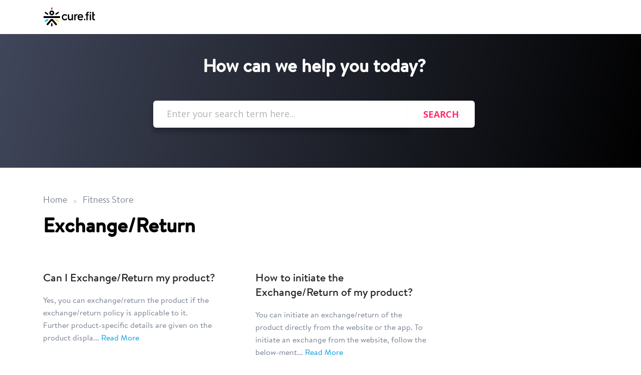

--- FILE ---
content_type: text/html; charset=utf-8
request_url: https://support.cure.fit/support/solutions/folders/25000032967
body_size: 7682
content:
<!DOCTYPE html>
       
        <!--[if lt IE 7]><html class="no-js ie6 dew-dsm-theme " lang="en" dir="ltr" data-date-format="non_us"><![endif]-->       
        <!--[if IE 7]><html class="no-js ie7 dew-dsm-theme " lang="en" dir="ltr" data-date-format="non_us"><![endif]-->       
        <!--[if IE 8]><html class="no-js ie8 dew-dsm-theme " lang="en" dir="ltr" data-date-format="non_us"><![endif]-->       
        <!--[if IE 9]><html class="no-js ie9 dew-dsm-theme " lang="en" dir="ltr" data-date-format="non_us"><![endif]-->       
        <!--[if IE 10]><html class="no-js ie10 dew-dsm-theme " lang="en" dir="ltr" data-date-format="non_us"><![endif]-->       
        <!--[if (gt IE 10)|!(IE)]><!--><html class="no-js  dew-dsm-theme " lang="en" dir="ltr" data-date-format="non_us"><!--<![endif]-->
	<head>
		
		<!-- Title for the page -->
<title> Exchange/Return : Cure.fit India </title>

<!-- Meta information -->

      <meta charset="utf-8" />
      <meta http-equiv="X-UA-Compatible" content="IE=edge,chrome=1" />
      <meta name="description" content= "" />
      <meta name="author" content= "" />
       <meta property="og:title" content="Exchange/Return" />  <meta property="og:url" content="https://support.cure.fit/support/solutions/folders/25000032967" />  <meta property="og:image" content="https://s3.amazonaws.com/cdn.freshdesk.com/data/helpdesk/attachments/production/25009258906/logo/3-pVLBj4Be18iQyxgCcW0pA-3sXa_tdZ0g.png?X-Amz-Algorithm=AWS4-HMAC-SHA256&amp;amp;X-Amz-Credential=AKIAS6FNSMY2XLZULJPI%2F20260112%2Fus-east-1%2Fs3%2Faws4_request&amp;amp;X-Amz-Date=20260112T094351Z&amp;amp;X-Amz-Expires=604800&amp;amp;X-Amz-SignedHeaders=host&amp;amp;X-Amz-Signature=493c4e84c3309902e34bb233b814828d335dff85e043e88e5330513b2f169804" />  <meta property="og:site_name" content="Cure.fit India" />  <meta property="og:type" content="article" />  <meta name="twitter:title" content="Exchange/Return" />  <meta name="twitter:url" content="https://support.cure.fit/support/solutions/folders/25000032967" />  <meta name="twitter:image" content="https://s3.amazonaws.com/cdn.freshdesk.com/data/helpdesk/attachments/production/25009258906/logo/3-pVLBj4Be18iQyxgCcW0pA-3sXa_tdZ0g.png?X-Amz-Algorithm=AWS4-HMAC-SHA256&amp;amp;X-Amz-Credential=AKIAS6FNSMY2XLZULJPI%2F20260112%2Fus-east-1%2Fs3%2Faws4_request&amp;amp;X-Amz-Date=20260112T094351Z&amp;amp;X-Amz-Expires=604800&amp;amp;X-Amz-SignedHeaders=host&amp;amp;X-Amz-Signature=493c4e84c3309902e34bb233b814828d335dff85e043e88e5330513b2f169804" />  <meta name="twitter:card" content="summary" />  <link rel="canonical" href="https://support.cure.fit/support/solutions/folders/25000032967" /> 

<!-- Responsive setting -->
<link rel="apple-touch-icon" href="https://s3.amazonaws.com/cdn.freshdesk.com/data/helpdesk/attachments/production/25009258904/fav_icon/6Vz39I0jDvI_lubSEY1guOC1_ZFMmedhBw.png" />
        <link rel="apple-touch-icon" sizes="72x72" href="https://s3.amazonaws.com/cdn.freshdesk.com/data/helpdesk/attachments/production/25009258904/fav_icon/6Vz39I0jDvI_lubSEY1guOC1_ZFMmedhBw.png" />
        <link rel="apple-touch-icon" sizes="114x114" href="https://s3.amazonaws.com/cdn.freshdesk.com/data/helpdesk/attachments/production/25009258904/fav_icon/6Vz39I0jDvI_lubSEY1guOC1_ZFMmedhBw.png" />
        <link rel="apple-touch-icon" sizes="144x144" href="https://s3.amazonaws.com/cdn.freshdesk.com/data/helpdesk/attachments/production/25009258904/fav_icon/6Vz39I0jDvI_lubSEY1guOC1_ZFMmedhBw.png" />
        <meta name="viewport" content="width=device-width, initial-scale=1.0, maximum-scale=5.0, user-scalable=yes" /> 
		
		<!-- Adding meta tag for CSRF token -->
		<meta name="csrf-param" content="authenticity_token" />
<meta name="csrf-token" content="0jLREPceEgFdzWQpQKgEj7pWppTdwjUNFMNMRBwMM9QCGThriS5YGu9LWv4ELODeGDb8wa9bIyLklQqDYfm/Bw==" />
		<!-- End meta tag for CSRF token -->
		
		<!-- Fav icon for portal -->
		<link rel='shortcut icon' href='https://s3.amazonaws.com/cdn.freshdesk.com/data/helpdesk/attachments/production/25009258904/fav_icon/6Vz39I0jDvI_lubSEY1guOC1_ZFMmedhBw.png' />

		<!-- Base stylesheet -->
 
		<link rel="stylesheet" media="print" href="https://assets4.freshdesk.com/assets/cdn/portal_print-6e04b27f27ab27faab81f917d275d593fa892ce13150854024baaf983b3f4326.css" />
	  		<link rel="stylesheet" media="screen" href="https://assets6.freshdesk.com/assets/cdn/portal_utils-f2a9170fce2711ae2a03e789faa77a7e486ec308a2367d6dead6c9890a756cfa.css" />

		
		<!-- Theme stylesheet -->

		<link href="/support/theme.css?v=4&amp;d=1655790628" media="screen" rel="stylesheet" type="text/css">

		<!-- Google font url if present -->
		<link href='https://fonts.googleapis.com/css?family=Open+Sans:regular,italic,600,700,700italic|Roboto+Condensed:regular,italic,700,700italic' rel='stylesheet' type='text/css' nonce='VMQfZXgFMbmZldjt7oJWCg=='>

		<!-- Including default portal based script framework at the top -->
		<script src="https://assets7.freshdesk.com/assets/cdn/portal_head_v2-d07ff5985065d4b2f2826fdbbaef7df41eb75e17b915635bf0413a6bc12fd7b7.js"></script>
		<!-- Including syntexhighlighter for portal -->
		<script src="https://assets8.freshdesk.com/assets/cdn/prism-841b9ba9ca7f9e1bc3cdfdd4583524f65913717a3ab77714a45dd2921531a402.js"></script>

		

		<!-- Access portal settings information via javascript -->
		 <script type="text/javascript">     var portal = {"language":"en","name":"Cure.fit India","contact_info":"","current_page_name":"article_list","current_tab":"solutions","vault_service":{"url":"https://vault-service.freshworks.com/data","max_try":2,"product_name":"fd"},"current_account_id":549933,"preferences":{"bg_color":"#ffffff","header_color":"#252525","help_center_color":"#f9f9f9","footer_color":"#78f6ff","tab_color":"#006063","tab_hover_color":"#4c4b4b","btn_background":"#ffffff","btn_primary_background":"#6c6a6a","baseFont":"Open Sans","textColor":"#333333","headingsFont":"Roboto Condensed","headingsColor":"#333333","linkColor":"#049cdb","linkColorHover":"#036690","inputFocusRingColor":"#f4af1a","nonResponsive":"false"},"image_placeholders":{"spacer":"https://assets8.freshdesk.com/assets/misc/spacer.gif","profile_thumb":"https://assets10.freshdesk.com/assets/misc/profile_blank_thumb-4a7b26415585aebbd79863bd5497100b1ea52bab8df8db7a1aecae4da879fd96.jpg","profile_medium":"https://assets9.freshdesk.com/assets/misc/profile_blank_medium-1dfbfbae68bb67de0258044a99f62e94144f1cc34efeea73e3fb85fe51bc1a2c.jpg"},"falcon_portal_theme":false};     var attachment_size = 20;     var blocked_extensions = "";     var allowed_extensions = "";     var store = { 
        ticket: {},
        portalLaunchParty: {} };    store.portalLaunchParty.ticketFragmentsEnabled = false;    store.pod = "us-east-1";    store.region = "US"; </script> 


			
	</head>
	<body>
            	
		
		
		<div style="background:white; min-width:100%;padding:0px;max-width:100%" class="page">
	
	<header style="padding: 15px;box-shadow: 0 12px 14px 0 rgba(0, 0, 0, 0.09);" class="header-check">
      <div style="display:flex;justify-content:space-between;align-content:center" class="banner-wrapper">
			<div class="banner-title">
              <img class="custom-header-image" src="https://s3.ap-south-1.amazonaws.com/curefit-content/freshdesk/logo-freshdesk.svg" />
              	<!--<a href="https://cure.fit"class='portal-logo'><span class="portal-img"><i></i>
                    <img src='https://s3.amazonaws.com/cdn.freshdesk.com/data/helpdesk/attachments/production/25009258906/logo/3-pVLBj4Be18iQyxgCcW0pA-3sXa_tdZ0g.png' alt="Logo"
                        onerror="default_image_error(this)" data-type="logo" />
                 </span></a>
				<h1 class="ellipsis heading">Cure.fit India</h1>-->
			</div>
        <!--<nav style="display:flex;align-items:center;background:white">
				 <div class="welcome">Welcome <b></b> </div>  <b><a href="/support/login"><b>Login</b></a></b>
			</nav>-->
		</div>
	</header>
	<nav class="custom-page-tabs" >
		
			<a data-toggle-dom="#header-tabs" href="#" data-animated="true" class="mobile-icon-nav-menu show-in-mobile"></a>
			<!--<div class="nav-link" id="header-tabs">
				
					
              			<a href="/support/home" style="text-decoration:none"class="custom-tab-links ">Home</a>
					
				
					
              			<a href="/support/solutions" style="text-decoration:none"class="custom-tab-links custom-active">Solutions</a>
					
				
			</div>-->
		
	</nav>

	
	<!-- Search and page links for the page -->
	
		<section class="custom-help-center help-center rounded-6">	
			<div class="custom-hc-search hc-search">
				<div class="custom-hc-search-c hc-search-c">
					<h2 class="custom-header-search heading hide-in-mobile">How can we help you today?</h2>
					<form class="hc-search-form print--remove" autocomplete="off" action="/support/search/solutions" id="hc-search-form" data-csrf-ignore="true">
	<div class="hc-search-input">
	<label for="support-search-input" class="hide">Enter your search term here...</label>
		<input placeholder="Enter your search term here..." type="text"
			name="term" class="special" value=""
            rel="page-search" data-max-matches="10" id="support-search-input">
	</div>
	<div class="hc-search-button">
		<button class="btn btn-primary" aria-label="Search" type="submit" autocomplete="off">
			<i class="mobile-icon-search hide-tablet"></i>
			<span class="hide-in-mobile">
				Search
			</span>
		</button>
	</div>
</form>
				</div>
			</div>
			<!--<div class="hc-nav ">				
				 <nav>  <div class="hide-in-mobile"><a href=/support/login>Login</a> to submit a new ticket</div>   <div>
              <a href="/support/tickets" class="mobile-icon-nav-status check-status ellipsis" title="Check ticket status">
                <span>Check ticket status</span>
              </a>
            </div>  </nav>
			</div>-->
		</section>
	

	<!-- Notification Messages -->
	 <div class="alert alert-with-close notice hide" id="noticeajax"></div> 

	<div class="c-wrapper">		
		<section class="custom-body-wrapper main content rounded-6 min-height-on-desktop fc-folder-show" id="folder-show-25000032967">
	<div class="custom-bread-crumb breadcrumb">
      <a href="/support/solutions"> Home<!--Solution home--></a>
		<a href="/support/solutions/25000019605">Fitness Store</a>
	</div>
	<h2 class="heading custom-40px-heading">Exchange/Return</h2>
	<p class="info-text"></p>
	
				
			<section class="article-list custom-c-list c-list">
				
					<div class="c-row custom-c-article-row c-article-row">
						<!-- <i class="icon-article-table-row"></i> -->
						<div class="ellipsis article-title"> 
							<a href="/support/solutions/articles/25000031531-can-i-exchange-return-my-product-" class="list-lead c-link">Can I Exchange/Return my product?</a>
						</div>
						<div class="custom-text-color description-text">
							 Yes, you can exchange/return the product if the exchange/return policy is applicable to it. Further product-specific details are given on the product displa...
                            
                          	  <a href="/support/solutions/articles/25000031531-can-i-exchange-return-my-product-">Read More</a>
                            
						</div>
						<!--<div class="help-text">Thu, 28 Mar, 2024 at  2:19 PM</div> -->
					</div>
				
					<div class="c-row custom-c-article-row c-article-row">
						<!-- <i class="icon-article-table-row"></i> -->
						<div class="ellipsis article-title"> 
							<a href="/support/solutions/articles/25000031532-how-to-initiate-the-exchange-return-of-my-product-" class="list-lead c-link">How to initiate the Exchange/Return of my product?</a>
						</div>
						<div class="custom-text-color description-text">
							 You can initiate an exchange/return of the product directly from the website or the app.     To initiate an exchange from the website, follow the below-ment...
                            
                          	  <a href="/support/solutions/articles/25000031532-how-to-initiate-the-exchange-return-of-my-product-">Read More</a>
                            
						</div>
						<!--<div class="help-text">Sun, 7 Apr, 2024 at  7:32 PM</div> -->
					</div>
				
					<div class="c-row custom-c-article-row c-article-row">
						<!-- <i class="icon-article-table-row"></i> -->
						<div class="ellipsis article-title"> 
							<a href="/support/solutions/articles/25000031533-when-can-i-expect-the-delivery-executive-to-pick-up-my-product-for-return-" class="list-lead c-link">When can I expect the delivery executive to pick up my product for return?</a>
						</div>
						<div class="custom-text-color description-text">
							 Your order will be picked up within 5 to 7 working days. 
                            
						</div>
						<!--<div class="help-text">Thu, 28 Mar, 2024 at  2:20 PM</div> -->
					</div>
				
					<div class="c-row custom-c-article-row c-article-row">
						<!-- <i class="icon-article-table-row"></i> -->
						<div class="ellipsis article-title"> 
							<a href="/support/solutions/articles/25000031534-when-can-i-expect-the-delivery-and-pickup-of-the-exchange-" class="list-lead c-link">When can I expect the delivery and pickup of the exchange?</a>
						</div>
						<div class="custom-text-color description-text">
							 Your exchange will be a hand-to-hand exchange and it will be delivered and picked up within 5 to 7 working days. 
                            
						</div>
						<!--<div class="help-text">Thu, 28 Mar, 2024 at  2:21 PM</div> -->
					</div>
				
					<div class="c-row custom-c-article-row c-article-row">
						<!-- <i class="icon-article-table-row"></i> -->
						<div class="ellipsis article-title"> 
							<a href="/support/solutions/articles/25000031535-why-did-the-return-pickup-of-my-product-fail-" class="list-lead c-link">Why did the return pickup of my product fail?</a>
						</div>
						<div class="custom-text-color description-text">
							 The return pickup of your order can fail due to any of the following reasons:      You were unavailable and could not receive the call from the delivery exe...
                            
                          	  <a href="/support/solutions/articles/25000031535-why-did-the-return-pickup-of-my-product-fail-">Read More</a>
                            
						</div>
						<!--<div class="help-text">Thu, 28 Mar, 2024 at  2:21 PM</div> -->
					</div>
				
					<div class="c-row custom-c-article-row c-article-row">
						<!-- <i class="icon-article-table-row"></i> -->
						<div class="ellipsis article-title"> 
							<a href="/support/solutions/articles/25000031536-is-it-safe-to-share-the-otp-with-the-delivery-executive-at-the-time-of-return-pickup-" class="list-lead c-link">Is it safe to share the OTP with the delivery executive at the time of return pickup?</a>
						</div>
						<div class="custom-text-color description-text">
							 You should only share the OTP with the delivery associate at the time of return pickup. Please do not share the OTP with anyone over the phone call. 
                            
						</div>
						<!--<div class="help-text">Thu, 28 Mar, 2024 at  2:22 PM</div> -->
					</div>
				
					<div class="c-row custom-c-article-row c-article-row">
						<!-- <i class="icon-article-table-row"></i> -->
						<div class="ellipsis article-title"> 
							<a href="/support/solutions/articles/25000031537-why-am-i-not-able-to-initiate-the-exchange-request-for-my-order-" class="list-lead c-link">Why am I not able to initiate the exchange request for my order?</a>
						</div>
						<div class="custom-text-color description-text">
							 Your exchange request could have not been placed because of the following reasons:   The requested product is out of stock.  The listed address is not servi...
                            
                          	  <a href="/support/solutions/articles/25000031537-why-am-i-not-able-to-initiate-the-exchange-request-for-my-order-">Read More</a>
                            
						</div>
						<!--<div class="help-text">Thu, 28 Mar, 2024 at  2:24 PM</div> -->
					</div>
				
					<div class="c-row custom-c-article-row c-article-row">
						<!-- <i class="icon-article-table-row"></i> -->
						<div class="ellipsis article-title"> 
							<a href="/support/solutions/articles/25000031538-why-am-i-not-able-to-initiate-the-return-of-my-order-" class="list-lead c-link">Why am I not able to initiate the return of my order?</a>
						</div>
						<div class="custom-text-color description-text">
							 Your return request could not be placed due to any one of the following reasons:   Your pincode could be under a non-serviceable zone temporarily. Please wa...
                            
                          	  <a href="/support/solutions/articles/25000031538-why-am-i-not-able-to-initiate-the-return-of-my-order-">Read More</a>
                            
						</div>
						<!--<div class="help-text">Thu, 28 Mar, 2024 at  2:25 PM</div> -->
					</div>
				
			</section>
			
		
	
</section>
	</div>

	<!-- 
	<footer class="footer rounded-6">
		<nav class="footer-links">
			
					
						<a href="/support/home" class="">Home</a>
					
						<a href="/support/solutions" class="active">Solutions</a>
					
			
			
			
		</nav>
	</footer>
	
 -->

</div>
    <script>
      	jQuery('.see-more').text('Browse all');
      	jQuery('.show_more_folder').click(function(){
      		var id=jQuery(this).attr("data-id");
            jQuery('.show-'+id).toggle("slide", { direction: "down" }, 200);
            if (jQuery(this).text() == "Browse All")
               jQuery(this).text("Show Less")
            else
               jQuery(this).text("Browse All");
        });
  	</script>



			<script src="https://assets1.freshdesk.com/assets/cdn/portal_bottom-0fe88ce7f44d512c644a48fda3390ae66247caeea647e04d017015099f25db87.js"></script>

		<script src="https://assets1.freshdesk.com/assets/cdn/redactor-642f8cbfacb4c2762350a557838bbfaadec878d0d24e9a0d8dfe90b2533f0e5d.js"></script> 
		<script src="https://assets10.freshdesk.com/assets/cdn/lang/en-4a75f878b88f0e355c2d9c4c8856e16e0e8e74807c9787aaba7ef13f18c8d691.js"></script>
		<!-- for i18n-js translations -->
  		<script src="https://assets1.freshdesk.com/assets/cdn/i18n/portal/en-7dc3290616af9ea64cf8f4a01e81b2013d3f08333acedba4871235237937ee05.js"></script>
		<!-- Including default portal based script at the bottom -->
		<script nonce="VMQfZXgFMbmZldjt7oJWCg==">
//<![CDATA[
	
	jQuery(document).ready(function() {
					
		// Setting the locale for moment js
		moment.lang('en');

		var validation_meassages = {"required":"This field is required.","remote":"Please fix this field.","email":"Please enter a valid email address.","url":"Please enter a valid URL.","date":"Please enter a valid date.","dateISO":"Please enter a valid date ( ISO ).","number":"Please enter a valid number.","digits":"Please enter only digits.","creditcard":"Please enter a valid credit card number.","equalTo":"Please enter the same value again.","two_decimal_place_warning":"Value cannot have more than 2 decimal digits","select2_minimum_limit":"Please type %{char_count} or more letters","select2_maximum_limit":"You can only select %{limit} %{container}","maxlength":"Please enter no more than {0} characters.","minlength":"Please enter at least {0} characters.","rangelength":"Please enter a value between {0} and {1} characters long.","range":"Please enter a value between {0} and {1}.","max":"Please enter a value less than or equal to {0}.","min":"Please enter a value greater than or equal to {0}.","select2_maximum_limit_jq":"You can only select {0} {1}","facebook_limit_exceed":"Your Facebook reply was over 8000 characters. You'll have to be more clever.","messenger_limit_exceeded":"Oops! You have exceeded Messenger Platform's character limit. Please modify your response.","not_equal_to":"This element should not be equal to","email_address_invalid":"One or more email addresses are invalid.","twitter_limit_exceed":"Oops! You have exceeded Twitter's character limit. You'll have to modify your response.","password_does_not_match":"The passwords don't match. Please try again.","valid_hours":"Please enter a valid hours.","reply_limit_exceed":"Your reply was over 2000 characters. You'll have to be more clever.","url_format":"Invalid URL format","url_without_slash":"Please enter a valid URL without '/'","link_back_url":"Please enter a valid linkback URL","requester_validation":"Please enter a valid requester details or <a href=\"#\" id=\"add_requester_btn_proxy\">add new requester.</a>","agent_validation":"Please enter valid agent details","email_or_phone":"Please enter a Email or Phone Number","upload_mb_limit":"Upload exceeds the available 15MB limit","invalid_image":"Invalid image format","atleast_one_role":"At least one role is required for the agent","invalid_time":"Invalid time.","remote_fail":"Remote validation failed","trim_spaces":"Auto trim of leading & trailing whitespace","hex_color_invalid":"Please enter a valid hex color value.","name_duplication":"The name already exists.","invalid_value":"Invalid value","invalid_regex":"Invalid Regular Expression","same_folder":"Cannot move to the same folder.","maxlength_255":"Please enter less than 255 characters","decimal_digit_valid":"Value cannot have more than 2 decimal digits","atleast_one_field":"Please fill at least {0} of these fields.","atleast_one_portal":"Select atleast one portal.","custom_header":"Please type custom header in the format -  header : value","same_password":"Should be same as Password","select2_no_match":"No matching %{container} found","integration_no_match":"no matching data...","time":"Please enter a valid time","valid_contact":"Please add a valid contact","field_invalid":"This field is invalid","select_atleast_one":"Select at least one option.","ember_method_name_reserved":"This name is reserved and cannot be used. Please choose a different name."}	

		jQuery.extend(jQuery.validator.messages, validation_meassages );


		jQuery(".call_duration").each(function () {
			var format,time;
			if (jQuery(this).data("time") === undefined) { return; }
			if(jQuery(this).hasClass('freshcaller')){ return; }
			time = jQuery(this).data("time");
			if (time>=3600) {
			 format = "hh:mm:ss";
			} else {
				format = "mm:ss";
			}
			jQuery(this).html(time.toTime(format));
		});
	});

	// Shortcuts variables
	var Shortcuts = {"global":{"help":"?","save":"mod+return","cancel":"esc","search":"/","status_dialog":"mod+alt+return","save_cuctomization":"mod+shift+s"},"app_nav":{"dashboard":"g d","tickets":"g t","social":"g e","solutions":"g s","forums":"g f","customers":"g c","reports":"g r","admin":"g a","ticket_new":"g n","compose_email":"g m"},"pagination":{"previous":"alt+left","next":"alt+right","alt_previous":"j","alt_next":"k"},"ticket_list":{"ticket_show":"return","select":"x","select_all":"shift+x","search_view":"v","show_description":"space","unwatch":"w","delete":"#","pickup":"@","spam":"!","close":"~","silent_close":"alt+shift+`","undo":"z","reply":"r","forward":"f","add_note":"n","scenario":"s"},"ticket_detail":{"toggle_watcher":"w","reply":"r","forward":"f","add_note":"n","close":"~","silent_close":"alt+shift+`","add_time":"m","spam":"!","delete":"#","show_activities_toggle":"}","properties":"p","expand":"]","undo":"z","select_watcher":"shift+w","go_to_next":["j","down"],"go_to_previous":["k","up"],"scenario":"s","pickup":"@","collaboration":"d"},"social_stream":{"search":"s","go_to_next":["j","down"],"go_to_previous":["k","up"],"open_stream":["space","return"],"close":"esc","reply":"r","retweet":"shift+r"},"portal_customizations":{"preview":"mod+shift+p"},"discussions":{"toggle_following":"w","add_follower":"shift+w","reply_topic":"r"}};
	
	// Date formats
	var DATE_FORMATS = {"non_us":{"moment_date_with_week":"ddd, D MMM, YYYY","datepicker":"d M, yy","datepicker_escaped":"d M yy","datepicker_full_date":"D, d M, yy","mediumDate":"d MMM, yyyy"},"us":{"moment_date_with_week":"ddd, MMM D, YYYY","datepicker":"M d, yy","datepicker_escaped":"M d yy","datepicker_full_date":"D, M d, yy","mediumDate":"MMM d, yyyy"}};

	var lang = { 
		loadingText: "Please Wait...",
		viewAllTickets: "View all tickets"
	};


//]]>
</script> 

		

		
		<script type="text/javascript">
     		I18n.defaultLocale = "en";
     		I18n.locale = "en";
		</script>
			
    	


		<!-- Include dynamic input field script for signup and profile pages (Mint theme) -->

	</body>
</html>
